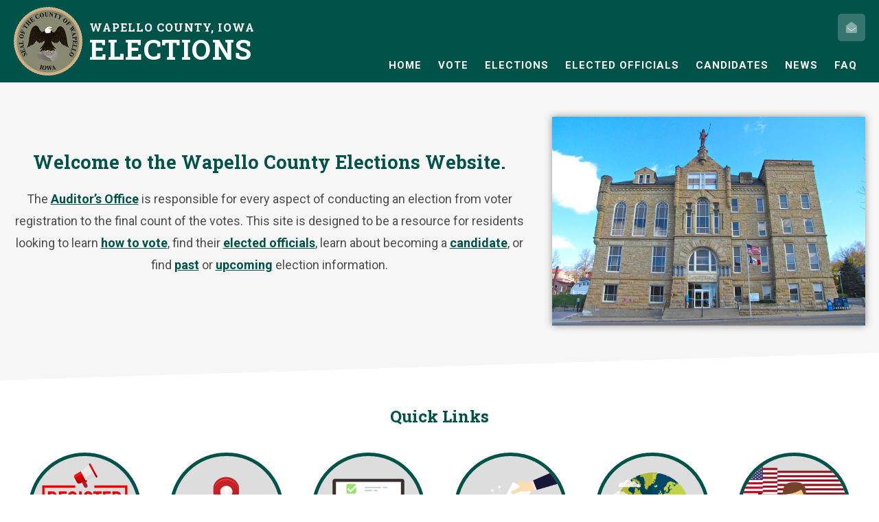

--- FILE ---
content_type: text/html; charset=UTF-8
request_url: https://wapellocounty.iowa.gov/
body_size: 3600
content:
<html lang="en">
<head>
<meta http-equiv="content-type" content="text/html;charset=UTF-8">
<meta name=viewport content="width=device-width, initial-scale=1">
<link rel=icon type="image/png" href="/images/favicon.png"/>
<link href="/shared/styles/fonts/css/all.css" rel="stylesheet">
<link href="https://cdn.neapolitanlabs.com/styles/wapello_county/core.css" type="text/css" rel="stylesheet">
<link href="https://cdn.neapolitanlabs.com/scripts/wapello_county/slicknav.css" type="text/css" rel="stylesheet">
<script src="https://cdn.neapolitanlabs.com/scripts/jquery-3.5.1.min.js"></script>
<script src="https://cdn.neapolitanlabs.com/scripts/wapello_county/jquery.slicknav.min.js"></script>
<title>Elections - Wapello County, Iowa</title>
<meta name="description" content="The Wapello County, Iowa, Elections website is designed to be a resource for residents looking to learn how to vote, find their elected officials, learn about becoming a candidate, or find past or upcoming election information.">

<!-- Google Tag Manager -->
<script>(function(w,d,s,l,i){w[l]=w[l]||[];w[l].push({'gtm.start':
new Date().getTime(),event:'gtm.js'});var f=d.getElementsByTagName(s)[0],
j=d.createElement(s),dl=l!='dataLayer'?'&l='+l:'';j.async=true;j.src=
'https://www.googletagmanager.com/gtm.js?id='+i+dl;f.parentNode.insertBefore(j,f);
})(window,document,'script','dataLayer','GTM-MX3PC8S');</script>
<!-- End Google Tag Manager -->

<!-- Google tag (gtag.js) -->
<script async src="https://www.googletagmanager.com/gtag/js?id=G-L6G4R1DNZ6"></script>
<script>
  window.dataLayer = window.dataLayer || [];
  function gtag(){dataLayer.push(arguments);}
  gtag('js', new Date());

  gtag('config', 'G-L6G4R1DNZ6');
</script>
<meta property="og:title" content="Elections - Wapello County, Iowa" />
<meta property="og:type" content="website" />
<meta property="og:description" content="The Wapello County, Iowa, Elections website is designed to be a resource for residents looking to learn how to vote, find their elected officials, learn about becoming a candidate, or find past or upcoming election information." />
<meta property="og:url" content="https://www.wapellocountyelections.org/" />
<meta property="og:image" content="https://www.wapellocountyelections.org/images/wapello_county_courthouse.jpg" />
</head>

<body>
<!-- Google Tag Manager (noscript) -->
<noscript><iframe src="https://www.googletagmanager.com/ns.html?id=GTM-MX3PC8S"
height="0" width="0" style="display:none;visibility:hidden"></iframe></noscript>
<!-- End Google Tag Manager (noscript) -->
<div id="header" class="headerStart">
  <div class="container">
    <div id="headerImage">
      <a href="/"><img src="/images/logo.png"></a>
    </div>
    <div id="headerText">
      <a href="/">Wapello County, Iowa
      <h3>Elections</h3></a>
    </div>
    <div class="mobileMenu"></div>
    <div id="headerRight">
                  <a href="/contact/"><i class="fad fa-envelope-open"></i><span class="linkDescription" style="display:none;">Contact Us</span></a>
    </div>
    <div id="headerNav">
      <ul id="navigation">
        <li class="homeLink"><a href="/">Home</a></li>
        <li><a href="/vote/">Vote</a>
          <ul>
            <li><a href="/vote/register/">Register to Vote</a></li>
            <li><a href="/vote/absentee/">Absentee Voting</a></li>
            <li><a href="/vote/maps/">Maps</a></li>
            <li><a href="/vote/military_overseas_voting/">Military/Overseas Voting</a></li>
            <li><a href="/vote/precincts/">Precincts</a></li>
            <li><a href="/vote/id/">Voter ID</a></li>
          </ul>
        </li>
        <li><a href="/elections/">Elections</a>
          <ul>
            <li><a href="/elections/">Upcoming Elections</a></li>
            <li><a href="/elections/past/">Past Elections</a></li>
            <li><a href="/elections/ballots/">Sample Ballots</a></li>
            <li><a href="/elections/peos/">Precinct Election Officials</a></li>
            <li><a href="/elections/types/">Types of Elections</a></li>
          </ul>
        </li>
        <li><a href="/elected_officials/">Elected Officials</a>
          <ul>
            <li><a href="/elected_officials/federal/">Federal</a></li>
            <li><a href="/elected_officials/state/">State</a></li>
            <li><a href="/elected_officials/county/">County</a></li>
            <li><a href="/elected_officials/city/">City</a></li>
            <li><a href="/elected_officials/school_board/">School Board</a></li>
            <li><a href="/elected_officials/township/">Township</a></li>
          </ul>
        </li>
        <li><a href="/candidates/">Candidates</a></li>
        <li><a href="/news/">News</a></li>
        <li><a href="/faq">FAQ</a></li>
      </ul>
    </div>
  </div>
</div>
<script>
	$(function(){
		$('#navigation').slicknav({
      label:"",
      allowParentLinks: true,
      prependTo:".mobileMenu"
    });
	});
</script>


<div class="container_full container_first" id="homeIntro">
  <div class="container_alt">
    <div class="homeImage">
      <img src="/images/wapello_county_courthouse.jpg">
    </div>
    <div class="homeText">
      <h2>Welcome to the Wapello County Elections Website.</h2>
      The <a href="https://wapellocounty.org/departments/auditor/" target="_blank">Auditor’s Office</a> is responsible for every aspect of conducting an election from voter registration to the final count of the votes. This site is designed to be a resource for residents looking to learn <a href="/vote/">how to vote</a>, find their <a href="/elected_officials/">elected officials</a>, learn about becoming a <a href="/candidates/">candidate</a>, or find <a href="/elections/past">past</a> or <a href="/elections/">upcoming</a> election information.
    </div>
    <div class="clear"></div>
  </div>
  </div>
<div class="dividerLR"></div>

<div id="quickLinks" class="container">
  <h2>Quick Links</h2>
    <div class="quickLink"><a href="/vote/register/"><img src="/global/images/register_to_vote_text.png" alt="Register to Vote">Register to Vote</a></div>
    <div class="quickLink"><a href="https://sos.iowa.gov/elections/voterreg/pollingplace/search.aspx"><img src="/global/images/where_do_i_vote.png" alt="Where Do I Vote?">Where Do I Vote?</a></div>
    <div class="quickLink"><a href="https://sos.iowa.gov/elections/voterreg/regtovote/search.aspx" target="_blank"><img src="/global/images/am_i_registered.png" alt="Am I Registered?">Am I Registered?</a></div>
    <div class="quickLink"><a href="/vote/"><img src="/global/images/how_do_i_vote.png" alt="How Do I Vote?">How Do I Vote?</a></div>
    <div class="quickLink"><a href="/vote/military_overseas_voting/"><img src="/global/images/military_overseas.png" alt="Military/Overseas Voting">Military/Overseas Voting</a></div>
    <div class="quickLink"><a href="/elected_officials/"><img src="/global/images/elected_officials.png" alt="Elected Officials">Elected Officials</a></div>
    <div class="clear"></div>
</div>
<div class="dividerRL"></div>

<div class="container_full" id="homeElections">
  <div class="container">
  <h2>Upcoming &amp; Recent Elections</h2>
          <div class="homeElectionInfo">
        <div class="homeElectionDate pastElectionDate">
          <div class="homeElectionMonth">Nov</div>
          <div class="homeElectionDay">4</div>
        </div>
        <div class="homeElectionLinks">
          <a href="/elections/info/cityschool_election_2025_11_04/">City/School Election</a>
          City/School Election
          <div class="homeElectionLinkList">
                                                              <a href="/elections/info/cityschool_election_2025_11_04/#ballots"><i class="fad fa-ballot fa-fw"></i>Sample Ballot(s)</a>
                                  <a href="/files/candidate_list/cityschool_election_29721.pdf" target="_blank"><i class="fad fa-list fa-fw"></i>Candidate List</a>
                  </div>
        </div>
      </div>
        <div class="homeElectionInfo">
        <div class="homeElectionDate pastElectionDate">
          <div class="homeElectionMonth">Nov</div>
          <div class="homeElectionDay">5</div>
        </div>
        <div class="homeElectionLinks">
          <a href="/elections/info/general_election_2024_11_05/">General Election</a>
          General Election
          <div class="homeElectionLinkList">
                                       <a href="/files/election_results/general_election_2024_11_05_75345.pdf" target="_blank"><i class="fad fa-poll-people fa-fw"></i>Official Results</a>
                                                  <a href="/elections/info/general_election_2024_11_05/#ballots"><i class="fad fa-ballot fa-fw"></i>Sample Ballot(s)</a>
                                  <a href="/files/candidate_list/general_election_80461.pdf" target="_blank"><i class="fad fa-list fa-fw"></i>Candidate List</a>
                  </div>
        </div>
      </div>
        <div class="homeElectionInfo right">
        <div class="homeElectionDate pastElectionDate">
          <div class="homeElectionMonth">Sep</div>
          <div class="homeElectionDay">10</div>
        </div>
        <div class="homeElectionLinks">
          <a href="/elections/info/special_2024_09_10/">Special</a>
          Special Election
          <div class="homeElectionLinkList">
                                       <a href="/files/election_results/special_2024_09_10_62549.pdf" target="_blank"><i class="fad fa-poll-people fa-fw"></i>Official Results</a>
                                                  <a href="/elections/info/special_2024_09_10/#ballots"><i class="fad fa-ballot fa-fw"></i>Sample Ballot(s)</a>
                                  <a href="/files/candidate_list/special_83137.pdf" target="_blank"><i class="fad fa-list fa-fw"></i>Candidate List</a>
                  </div>
        </div>
      </div>
    <div class="clear"></div>
</div>
</div>

<div class="container" id="homeInfo">
  <div class="homeSection homeNews"><h3><a href="/news/"><i class="fad fa-newspaper"></i> News</a></h3>
    <div class="homeNewsItem">
    <a href=""></a>
      <div class="clear"></div>
</div>
<div class="homeSectionFooter"><a href="/news/">All News</a></div>
  </div>
  <div class="homeSection homeFAQ">
    <h3><a href="/faq/"><i class="fad fa-question-circle"></i> FAQ</a></h3>
  <div class="faqQuestion">
    <div class="faqLabel">Q.</div>
    <div class="faqText faqTextQ"><p>I registered as an independent; why does my card say "NP" or "No Party"?</p></div>
    <div class="clear"></div>
  </div>
  <div class="faqAnswer">
    <div class="faqLabel">A.</div>
    <div class="faqText"><p>Iowa does not recognize an &ldquo;independent&rdquo; party. Instead, &ldquo;No Party&rdquo; is used to indicate a lack of affiliation with a political party.</p>
</div>
    <div class="clear"></div>
  </div>
    <div class="homeSectionFooter"><a href="/faq/">All Frequently Asked Questions</a></div>
  </div>
  <div class="homeSection electionGraph homeElectionTurnout">
    <h3><i class="fad fa-poll-people"></i> Wapello County Voter Registration</h3>
        <div style="text-align: center; margin-bottom: 1em; font-weight: 700; color: #666;">
        <i class="fad fa-calendar"></i> Updated January 13, 2026</div>
  <div class="graphSpacing">

          <div class="graphCatS">Republican</div>
      <div class="graphGraphS"><div class="graphFill" style="width:95.238095238095%;"></div></div>
      <div class="graphNum">6,978</div>
      <div class="clear"></div>
          <div class="graphCatS">No Party</div>
      <div class="graphGraphS"><div class="graphFill" style="width:92.80869126097%;"></div></div>
      <div class="graphNum">6,800</div>
      <div class="clear"></div>
          <div class="graphCatS">Democratic</div>
      <div class="graphGraphS"><div class="graphFill" style="width:75.038556551884%;"></div></div>
      <div class="graphNum">5,498</div>
      <div class="clear"></div>
          <div class="graphCatS">Other</div>
      <div class="graphGraphS"><div class="graphFill" style="width:2.4021073032251%;"></div></div>
      <div class="graphNum">176</div>
      <div class="clear"></div>
    
  </div>
  <div style="text-align: center; margin-top: 1em; margin-bottom: 1em; font-weight: 700; color: #666;">Total Registered Voters: 19,452</div>
  <div class="registerToVote"><a href="/vote/register/"><i class="fad fa-list"></i> Register to Vote</a></div>
  </div>
  <div class="clear"></div>
</div>

<div class="container" id="footer">
  <div class="footerLeft">
    <b>Wapello County Auditor</b><br>
    Wapello County Courthouse<br />
101 W. 4th St.<br />
Ottumwa, IA 52501<br>
    <a href="/contact/">Contact Us</a><br>
    <a href="/site/accessibility/">Accessibility</a><br>
    <a href="http://wapellocounty.org/" target="_blank">Wapello County Website</a>
  </div>
  <div class="footerCenter"><b>Office Hours</b><br>
    Monday - Friday<br />
8:00am to 4:30pm  </div>
  <div class="footerCenter"><b>Phone Number</b><br>
    Office: (641) 683-0020  </div>
  <div class="clearMobile"></div>
  <div class="footerRight footerSocial">
            <a href="/contact/"><i class="fad fa-envelope-open"></i><span class="linkDescription" style="display:none;">Contact Wapello County Elections</span></a>
    <div class="clear"></div>
    <div id="google_translate_element"></div>
  </div>
  <div class="clear"></div>
</div>
<div id="subFooter">
  <div id="poweredBy"><a href="//www.neapolitanlabs.com/elections/" target="_blank">powered by <img src="/images/neapolitan_labs.png" alt="Neapolitan Labs"></a></div>
</div>
<script type="text/javascript" src="https://cdn.neapolitanlabs.com/scripts/wapello_county/scroll.js"></script>
<script type="text/javascript" src="//s7.addthis.com/js/300/addthis_widget.js#pubid=ra-5f185e32fdaffc00"></script>
<script type="text/javascript">
function googleTranslateElementInit() {
  new google.translate.TranslateElement({pageLanguage: 'en'}, 'google_translate_element');
}
</script>
<script type="text/javascript" src="//translate.google.com/translate_a/element.js?cb=googleTranslateElementInit"></script>
</body>

</html>


--- FILE ---
content_type: text/css
request_url: https://cdn.neapolitanlabs.com/styles/wapello_county/core.css
body_size: 30583
content:
/* Google Font */
@import url('https://fonts.googleapis.com/css?family=Roboto:400,700');
@import url('https://fonts.googleapis.com/css?family=Roboto+Slab:700');

/* Core Styles */
body { margin: 0; font-family: 'Roboto', sans-serif; line-height: 1.5em; top: 0; min-height: auto !important; color: #4f4c4d; }
a:hover { text-decoration: none; }
img, a img { border: 0; }
h1 { font-size: 30px; line-height: 40px; }
h1, h2, h3, h4, h5 { font-family: 'Roboto Slab', serif; }

/* Colors */
a, a:hover, a:visited, a:active { color: #015249; font-weight: 700; }
h2, h3, h4, h5 { color: #0C090A; }

.graphFill { background: #015249 !important; }

/* General Styles */
.container_first { margin-top: 120px !important; }
.container { width: calc(100% - 40px); max-width: 1440px; margin: 0 auto; }
.container_alt { width: 1250px; max-width: calc(100% - 40px); margin: 0 auto; }
.container_event { width: 1100px; max-width: calc(100% - 40px); margin: 0 auto; }
.container_sm { width: 1000px; max-width: calc(100% - 40px); margin: 0 auto; }
.clear { clear: both; }

/* Header */
#header { width:100%; background:#015249; height: 120px; position: fixed; top: 0; z-index: 100; }
#header .container { padding-top: 10px; }
#headerImage { float: left; }
#header img { max-height: 100px; }
#header a img { display: block; }
#headerText { float: left; font-size: 16px; width: 250px; text-align: left; color: #FFF; letter-spacing: 1px; line-height: 24px; height: 64px; margin: 18px 0 0 10px; text-transform: uppercase; font-family: 'Roboto Slab' }
#headerText h3 { font-size: 40px; margin: 0; line-height: 40px; font-weight: 400; letter-spacing: 1.5px; color: #FFF; }
#headerText a { color: #FFF; text-decoration: none; }

#headerAlert { width: calc(100% - 20px); padding: 10px; background: #A5A5B0; color: #015249; text-align: center; font-size: 20px; line-height: 26px; font-weight: 700; }
#headerAlert a { color: #015249; text-decoration: none; display: block; }
#headerAlert i.alertIcon, #headerAlert a i.alertIcon { display: block; float: left; line-height: 28px; font-size: 26px; }
#headerAlert .alertButton { background: rgba(255,255,255,.3); display: inline-block; padding: 2px 10px; }

#headerRight { float: right; width: calc(100% - 420px); text-align: right; height: 40px; font-size: 16px; margin-top: 10px; }
#headerRight a i { color: #FFF; margin: 0 0 0 5px; display: inline-block; width: 30px; height: 30px; line-height: 30px; border-radius: 5px; background: rgba(255,255,255,.2); text-align: center; display: inline-block; padding: 5px; }
#headerRight a i:hover { transition: color 0.1s linear; color: #FFF; background: rgba(255,255,255,.1); }
#headerRight a span.linkDescription, .footerRight a span.linkDescription { display: none; }

#headerNav { float: right; margin-top: 10px; }
#headerNav ul { list-style: none; position: relative; margin: 0; padding: 0; }
#headerNav ul li { position: relative; float: left; text-align: center; }
#headerNav ul a, #navigation ul span { display: block; text-decoration: none; padding: 0 12px; font-size: 15px; color: #FFF; font-weight: 700; text-transform: uppercase; letter-spacing: 1px; line-height: 50px; }
#headerNav ul li:hover > a { background: #227C72; border-radius: 5px 5px 0 0; color: #FFF; }
#headerNav ul ul { display:none; position:absolute; top:100%; left:0; padding:0; z-index: 1000; background: #227C72; color: #FFF; }
#headerNav ul ul li { width: 100%; letter-spacing: normal; }
#headerNav ul ul li:hover { background: none; }
#headerNav ul ul a { min-width: 140px; text-transform: none; height: auto; line-height: 18px; text-align: left; padding: 10px; font-size: 13px; font-weight: 400; color: #FFF; }
#headerNav ul ul a:hover { transition: color 0.1s linear, background-color 0.1s linear; -moz-transition: color 0.1s linear, background-color 0.1s linear; -webkit-transition: color 0.1s linear, background-color 0.1s linear; background: #003A34; border-radius: 0 !important; color: #EEE; }
#headerNav ul li:hover > ul { display:block; }

.headerScroll { height: 80px !important; -webkit-transition: height 0.3s; -moz-transition: height 0.3s; transition: height 0.3s !important; }
.headerScroll #headerRight { display: none !important; -webkit-transition: all 0.3s; -moz-transition: all 0.3s; transition: all 0.3s !important; }
.headerScroll img { height: 60px !important; -webkit-transition: transform 0.3s; -moz-transition: transform 0.3s; transition: transform 0.3s !important; }
.headerScroll #headerText { margin: 0 0 0 10px !important; }
.headerScroll #headerNav { margin-top: 20px !important; }
.container_first_scroll { margin-top: 80px; }

.mobileMenu, .slicknav_menu { display: none; }

/* Home Page */
#homeImage { background: url(/images/wapello_county_courthouse.jpg); background-position: center center; background-size: cover; padding: 30% 0 20px; text-align: center; color: #FFF; text-shadow: 0 0 10px #000; border-bottom: 5px solid #015249; }
#homeImage h1 { margin: 0; font-size: 60px; line-height: 60px; text-transform: uppercase; }
#homeIntro { text-align: center; padding: 50px 0 40px; font-size: 18px; line-height: 32px; background: #F6F6F6; }
#homeIntro h2 { color: #015249; margin-top: 0; }

#homeIntro .homeImage { float: right; width: 40%; }
#homeIntro .homeImage img { width: calc(100% - 40px); margin-left: 40px; box-shadow: 0 0 10px rgba(0,0,0,.4); }
#homeIntro .homeText { float: left; width: 60%; padding-top: 50px; }

/* Home Page Election Day */
#homeElection { text-align: center; padding: 10px 0; font-size: 16px; line-height: 24px; background: #000; }
#homeElection h3 { color: #FFF; margin: 0 auto 5px; }
#homeElection a { color: #F6F6F6; }
.homeElectionHeaderInfo { padding: 33px 0 0; }
.homeElectionHeaderImage img { float: left; height: 120px; width: auto; }
.container_election_day { width: 450px; }
.homeElectionTurnout .registerToVote a { width: 150px; color: #FFF; padding: 10px; margin: 1.5em auto 0; display: block; background: #015249; text-align: center; text-decoration: none; font-weight: 700; border-radius: 10px; }
/* Home Page Divider */
.dividerLR { width:100%; height:40px; position:absolute; left:0px; background: linear-gradient(to right bottom, #F6F6F6 49%, #fff 50%), linear-gradient(-50deg, #ffffff 16px, #000 0); }
.dividerRL { width:100%; height:40px; position:absolute; left:0px; background: linear-gradient(to left bottom, #fff 49%, #F6F6F6 50%); }

/* Quick Links */
#quickLinks { padding-bottom: 20px; }
#quickLinks h2 { display: block; margin: 80px auto 20px; text-align: center; color: #015249; }
.quickLink { width: calc(100% / 6); float: left; }
.quickLink a { width: 80%; margin: 10%; text-align: center; display: block; font-weight: 700; text-decoration: none; color: #015249; }
.quickLink a img { width: calc(100% - 10px); height: auto; display: block; margin-bottom: 10px; border-radius: 50%; border: 5px solid #015249; background:#DDD; }
.quickLink a:hover { color: #227C72; }
.quickLink a img:hover { border-color: #227C72; }

/* Home Page - Content Grid */
#homeInfo { margin-bottom: 20px; }
.homeSection { width: calc((100% - 126px) / 3); padding: 10px; margin: 10px; float: left; border: 1px solid #EEE; border-radius: 10px; height: 600px; position: relative; }
.homeSection h3 a, .homeElectionTurnout h3 { text-align: center; font-size: 20px; color: #000; text-decoration: none; display: block; }
.homeElectionTurnout h3 { margin: 1em 0 !important; }
.homeSection .homeSectionFooter { position: absolute; left: 0; bottom: 0; background: #F6F6F6; width: 100%; border-radius: 0 0 10px 10px; padding: 5px 0; text-align: center; }

/* Home Page - News */
.homeNewsItem { font-size: 14px; line-height: 20px; padding: 0 0 15px; border-bottom: 1px solid #CCC; margin-bottom: 15px; }
.homeNewsItem img { width: 100%; margin: 0 0 5px; }
.homeNewsItem a { display: block; font-weight: 700; margin: 0 0 5px; font-size: 16px; }
.homeNewsLink { padding: 0 0 15px; border-bottom: 1px solid #CCC; margin-bottom: 15px; }

/* Home Page - Elections */
#homeElections { margin: 0 auto 20px; padding: 60px 0 20px; background: #F6F6F6; }
#homeElections h2 { color: #015249; text-align: center; }

/* Home Page - Elections */
#homeElections .container { width: calc(100% - 60px); max-width: 1420px; }
.homeElectionInfo { width: calc((100% - 42px) / 3); margin-right: 10px; padding: 10px 10px 10px 0; float: left; border-right: 1px solid #EEE; height: 130px; }
.homeElectionInfo.right { border-right: 0; margin-right: 0; padding-right: 0; }
.homeElectionDate { width: 60px; float: left; background: #015249; color: #FFF; text-align: center; border-radius: 5px; padding: 10px 0; }
.pastElectionDate { background: #AAA; }
.homeElectionMonth, .homeElectionDay { display: block; font-weight: 700; }
.homeElectionMonth { text-transform: uppercase; }
.homeElectionDay { font-size: 30px; line-height: 30px; letter-spacing: -1px; }
.homeElectionLinks { width: calc(100% - 70px); float: right; }
.homeElectionLinks a { font-weight: 700; display: block; }
.homeElectionLinkList { margin: 15px 0 0 15px; }
.homeElectionLinkList a i { text-decoration: none; margin-right: 5px; }

/* Page Header */
#pageHeader { background: #EEE; width: 100%; height: 120px; }
#pageHeader h1 { line-height: 120px; font-size: 30px; letter-spacing: 1px; color: #000; }
#pageHeader h1 a { color: #000; text-decoration: none; color: #000; }
#pageHeader img { float: right; max-width: 120px; height: auto; }

/* Page Content */
#pageContent { padding: 1em 0; }
#pageContent .introduction, .electionPage .introduction { font-size: 20px; color: #666; line-height: 30px; display: block; border-bottom: 1px solid #DDD; padding-bottom: 1em; margin-bottom: 1em; }
.electionPage .introduction { margin-top: 1em; padding-top: 1em; }
#pageContent h2 { margin: 1.5em 0 1em; }
.electionPage h3 { color: #227C72; }
.addthis_inline_share_toolbox { float: right; margin: .5em 0 10px 10px; }
.addthis_inline_share_toolbox.alt { margin-top: 1.5em; }
.addthis_inline_share_toolbox.altCenter { float: none; margin: 2em auto 0; text-align: center; }
.addthis_inline_share_toolbox.altSearch { margin-top: -4px; }

/* Elected Officials */
.officialDirectory { width: calc(((100% - 40px)/ 3) - 20px); float: left; margin: 0 20px 20px 0; padding: 5px 10px; text-align: center; border-top: 5px solid #CCC; background: #F6F6F6; min-height: 210px; }
.officialDirectory:hover { border-top: 5px solid #AAA; background: #EEE; }
.officialDirectory.right { margin-right: 0; }
.officialDirectory h2 { margin: 1em 0 !important; }
.officialDirectory h2 a { color: #015249; text-decoration: none; }

/* Official Listings */
.offRow { width: 100%; border-bottom: 1px solid #CCC; padding: 4px 0; margin: 2px 0; }
.offRowLast { border-bottom: 0; }
.offInfo { width: 66.6%; float: left; padding: 1px 0; }
.offInfo4x { width: 75%; float: left; padding: 1px 0; }
.offTerm { width: 33.4%; float: right; text-align: right; }
.offTerm4x { width: 25%; float: right; text-align: right; }
.offName { width: 50%; float: left; }
.offContact { width: 50%; float: right; text-align: center; }
.offContact4x { width: 33.3%; float: left; text-align: center; }
.offContactName { text-align: left; }
.offTopDivider { margin-top: 10px; border-top: 1px solid #000; padding-top: 10px; }

.cityList, .leftNav { width: 260px; float: left; }
.cityList h3, .leftNav h3 { padding: 5px; display: block; margin: 1.5em 0 10px; }
.cityList ul, .leftNav ul { margin: 0; padding: 0; list-style-type: none; }
.cityList ul li a:hover, .leftNav ul li a:hover { background: #F6F6F6; }
.cityList ul li a, .leftNav ul li a { display: block; border-bottom: 1px solid #DDD; padding: 5px; cursor: pointer; text-decoration: none;}
.cityList ul li a:hover, .leftNav ul li a:hover { background: #F6F6F6; }
.leftNav h3 a { color: #000; text-decoration: none; }
.rightContent, .officialDetails, .rightContentForm { float: right; width: calc(100% - 280px); }
.officialDetails input[type="text"], .rightContent input[type="text"], .precinct input[type="text"] { display: block; border: 2px solid #EEE; width: calc(100% - 162px); padding: 5px; font-size: 18px; font-family: 'Roboto', sans-serif; margin: 1.5em 0; border-radius: 5px; }
.precinctPage input[type="text"] { width: 100% !important; }
.officialDetails h2 { background: #015249; padding: 10px; border-radius: 10px 10px 0 0; margin: 1em 0 0; line-height: 1.5em; color: #FFF; }
.officialDetails h2 i { font-size: 20px; margin-left: 5px; color: #DDD; }
.cityInfo, .officialInfo, .officialInfo { padding: 10px; }
.officialColumn { float: left; width: 25%; }
.officialColumn a i, .officialColumn3 a i, .fedColumn1 a i, .officialColumn3 i { margin: 0 3px; text-decoration: none; }
.officialRight a i { margin: 0; }
.officialColumn3 { float: left; width: 33.33%; padding: 1px 0; }
.officialRow { margin-bottom: 5px; padding: 2px 0; border-bottom: 1px solid #DDD; }
.fedColumn1 { float: left; width: 33.33%; }
.fedColumn2 { float: left; width: calc(100% - 140px - (100% / 3)); }
.fedColumn3 { float: left; width: 140px; }
.cityContact { float: left; width: 50%; }
.cityContact.numbers { text-align: right; }
.positionTitle { float: none; width: 100%; font-weight: 700; padding: 3px 0; }
.positionName { float: left; width: 33.33%; padding: 3px 0; border-bottom: 1px solid #DDD; }
.positionEmail { float: left; width: 33.33%; text-align: center; padding: 3px 0; border-bottom: 1px solid #DDD; }
.termEnds { float: left; width: 33.33%; text-align: right; padding: 3px 0; border-bottom: 1px solid #DDD; }
.positionName.school { width: 30%; border-bottom: 0; }
.positionEmail.school { width: 40%; border-bottom: 0; }
.positionName.schoolA, .positionEmail.schoolA, .termEnds.schoolA { border-bottom: 0 !important; }
.termEnds.school { width: 30%; border-bottom: 0; }

.officialsCity { margin-top: 10px; border-top: 1px solid #000; padding-top: 10px; }
.officialDetails .filterDiv { background: #F6F6F6; border-radius: 0 0 10px 10px; }
.officialCenter { text-align: center; }
.officialRight { text-align: right; }
.officialBreak { clear: both; height: 20px; }
.officialParty { width: 16px; display: inline-block; border-radius: 50%; text-align: left; height: 22px; line-height: 22px; padding-left: 6px; }
.officialPartyR { color: #C00; border: 1px #C00 solid; }
.officialPartyD { color: #00F; border: 1px #00F solid; }
.officialPartyAlt { width: 12px; display: inline-block; text-align: center; height: 16px; line-height: 17px; color: #FFF; }
.officialPartyAltR { background: #C00; }
.officialPartyAltD { background: #00F; }
.officialPartyAltI, .officialPartyAltO { background: #666; }
.officialPartyAltL { background: #FFDF00; color: #000; }

.termLengthDescription { display: none; position: absolute; width: 165px; z-index: 100; background: #DDD; border: 2px solid #BBB; border-radius: 5px; padding: 4px; text-align: center; right: calc(((100% - 1250px) / 2) + 10px); }
a.termLengthInfo { cursor: pointer; }
a:hover.termLengthInfo + div.termLengthDescription { display: block; }
.officialInfoDescription { display: none; position: absolute; width: 165px; z-index: 100; background: #DDD; border: 2px solid #BBB; border-radius: 5px; padding: 4px; text-align: center; }
a.officialInfoDescriptionInfo { cursor: pointer; }
a:hover.officialInfoDescriptionInfo + div.officialInfoDescription { display: block; }

/* FAQ */
.rightContent h2 { margin: 1.5em 0 1em; }
.faqLabel { float: left; width: 40px; font-size: 24px; color: #015249; font-family: 'Roboto Slab', monospace; text-align: center; padding-top: 15px; }
.faqText { float: left; width: calc(100% - 40px); }
.faqTextQ { font-weight: 700; }
.faqQA { border-bottom: 1px solid #DDD; padding-bottom: 1em; margin-bottom: 1em; }
.faqLast { border-bottom: none; }
.faqSection input[type="text"] { border: 2px solid #EEE; width: calc(100% - 162px); padding: 5px; font-size: 18px; font-family: 'Roboto', sans-serif; margin: 1.5em 0; border-radius: 5px; }
.faqSection h2.faqFirst { margin-top: .5em; }

/* App */
.appLinks a { display: block; width: 25%; float: left; text-align: center; text-decoration: none; }
.appLinks a i { font-size: 40px; display: block; margin: 0 auto; line-height: 60px; }

/* Elections */
.electionYear h2 { margin: 1.5em 0 1em; color: #0C090A; }
.electionDetails { margin-bottom: 1em; padding-bottom: 1em; border-bottom: 1px solid #DDD; }
.electionDetails b, .precinct b.lead { display: block; font-size: 18px; padding: 0 0 5px; }
.electionInfo { float: left; width: 50%; }
.electionLinks { float: right; width: 50%; }
.electionLinks a { display: block; font-weight: 700; }
.electionLinks a i, .precinct a i { text-decoration: none; margin-right: 5px; }
.electionTypeDescription, .precinctInfoDescription { display: none; position: absolute; width: calc(50% - 20px); z-index: 100; background: #DDD; border: 2px solid #BBB; border-radius: 5px; padding: 10px; }
a.electionTypeInfo { cursor: pointer; }
a:hover.electionTypeInfo + div.electionTypeDescription { display: block; }
a.precinctInfoIcon { cursor: pointer; }
a:hover.precinctInfoIcon + div.precinctInfoDescription { display: block; }

/* Elections - Detail Page */
.electionPage h3 { margin: 1.5em 0; font-size: 20px; }
.electionResults h3 { margin: 2em 0 1.5em; }
.resultsLink, .resultsCount { width: calc((100% - 60px) / 2); margin: 10px; float: left; padding: 20px 5px; background: #EEE; border-radius: 5px; text-align: center; font-weight: 700; }
.resultsLink a { text-decoration: none; display: block; }
.resultsLink a i { margin-left: 10px; }
.resultsLink:hover { background: #DDD; }
.sampleBallots input[type="text"] { border: 2px solid #EEE; width: calc(100% - 14px); padding: 5px; font-size: 18px; font-family: 'Roboto', sans-serif; margin-bottom: 40px; border-radius: 5px; }
.electionsBack { margin: 2em 0 0; text-align: center; }
#ballots:before { height: 80px; display: block; content: ''; margin-top: -80px; }
.electionGraph h3 { margin: 2em 0 1.5em; }
.electionGraph .graphCat, .electionGraph .graphCatS, .electionGraph .graphNum, .electionGraph .graphNumS { height: 30px; line-height: 30px; float: left; font-weight: 700; font-size: 14px; }
.electionGraph .graphCat { width: 190px; text-align: right; margin-right: 5px; }
.electionGraph .graphCatS { width: 95px; text-align: right; margin-right: 5px; }
.electionGraph .graphNum { width: 55px; text-align: left; margin-left: 5px; }
.electionGraph .graphGraph { width: calc(100% - 255px); height: 20px; margin: 5px 0; float: left; background: #EEE; }
.electionGraph .graphGraphS { width: calc(100% - 190px); height: 20px; margin: 5px 0; float: left; background: #EEE; }
.electionGraph strong { color: #666; font-size: 18px; display: block; margin: 30px 0 5px; }
.graphSpacing { margin: 10px 0; }

.voterReg { margin: 0 auto; padding: 20px 0 50px; border-top: 1px solid #DDD; }
.voterReg .registerToVote { text-align: center; }
.voterReg .registerToVote a i { text-decoration: none; margin-right: 5px; }
.voterReg h3 { text-align: center; }
.voterReg .graphSpacing { margin: 10px auto 30px; max-width: 800px; }
.graphFill { height: 20px; float: left; }
.graphMetric { height: 30px; margin: -5px 5px; line-height: 30px; float: left; font-weight: 700; }
.graphDivider { height: 10px; margin-bottom: 10px; border-bottom: 1px solid #DDD; }
.graphHeader { margin: 2em 0 1em; font-size: 14px; }
.graphHeader h4 { margin: 0; font-size: 16px; }

/* Precincts */
.precinct { width: calc((100% - 80px) / 2); float: left; margin: 0 10px 20px; padding: 5px 10px; background: #EEE; border-radius: 5px; height: auto; }
.precinct:hover { background: #DDD; }
.mapLink.right { margin-right: 0; }
.precinctLocation { float: left; width: 50%; }
.precinctInfo { float: right; width: 50%; }
.pollingLocation { width: 100%; margin-bottom: 1em; padding-bottom: 1em; border-bottom: 1px dotted #CCC; }
.pollingLocation h4 { margin: 0; }
.pollingLocationPrecincts { margin-top:10px; }
.pollingLocationPrecincts a i { margin-right: 5px; text-decoration: none; }

/* News */
.newsDetail { width: calc(100% - 140px); max-width: 900px; min-width: 280px; margin: 50px auto 0; padding: 20px; background: #EEE; box-shadow: 0 4px 8px 0 rgba(0, 0, 0, 0.2), 0 6px 20px 0 rgba(0, 0, 0, 0.19); }
.newsDetail h1 { margin-top: 0; }
.newsDate { color: #666; font-weight: 700; }
.newsItem { padding: 20px 0; border-bottom: 1px solid #DDD; }
.newsItem img, .newsDetail img { float: right; max-width: 300px; margin-left: 10px; }
.newsItem h3 { margin-top: 0; }
.newsItem.last { padding-bottom: 0; border-bottom: 0; }
.newsPhoto img { width: 100%; max-width: 600px; display: block; margin: 0 auto; height: auto; }

/* Forms */
.leftForm { float: left; width: calc(100% - 260px); }
.leftForm i, #pollForm i { font-style: normal; color: #C00; font-weight: 700; }
.leftForm ol, #pollForm ol { margin: 0; list-style-type: none; padding: 0; }
.leftForm ol label, #pollForm ol label { display: block; font-size: 14px; }
.leftForm ol input[type="text"], #pollForm ol input[type="text"] { font-family: 'Roboto', sans-serif; font-size: 16px; width: calc(100% - 12px); padding: 5px; border: 1px solid #DDD; margin-bottom: 1em; }
.leftForm ol input[type="submit"], #pollForm ol input[type="submit"] { display: block; width: 150px; font-family: 'Roboto', sans-serif; font-size: 16px; color: #FFF; text-align: center; border: 0; background: #015249; padding: 10px 0; margin: 1.5em 0 0; }
.leftForm ol select, #pollForm ol select { font-family: 'Roboto', sans-serif; font-size: 16px; width: 100%; pading: 5px; border: 1px solid #DDD; margin-bottom: 1em; }
.leftForm ol textarea, #pollForm ol textarea { font-family: 'Roboto', sans-serif; font-size: 16px; width: calc(100% - 12px); padding: 5px; border: 1px solid #DDD; margin-bottom: 1em; }
.contactInfo { float: right; width: 240px; margin-top: -1em; }

/* Maps */
.mapLink { float: left; width: calc(((100% - 40px) / 3) - 20px); float: left; margin: 0 20px 20px 0; padding: 25px 10px; background: #EEE; border-radius: 5px; text-align: center; }
.ballotLink { float: left; width: calc((100% - 90px) / 3); margin: 10px; padding: 20px 5px; background: #EEE; border-radius: 5px; text-align: center; }
.mapLink a, .ballotLink a { text-decoration: none !important; display: block; }
.mapLink a i, .ballotLink a i { display: block; font-size: 30px; line-height: 30px; margin-bottom: 10px; }
.mapLink:hover, .mapLink.right:hover, .ballotLink:hover { background: #DDD; }

/* Ballots */
.ballotRow { width: 100%; padding: .5em 0; border-bottom: 1px dotted #CCC; font-size: 14px; }
.ballotRow a { display: block; font-size: 16px; }
.ballotRow a i { text-decoration: none; margin-right: 5px; }

/* Filter */
.filterDiv { display: none; }
.show { display: block; }
.listHidden { display: none !important; }
.active { background-color: #F6F6F6; }
.leftNav input[type="text"] { border: 1px solid #CCC; width: calc(100% - 10px); padding: 4px; font-size: 16px; font-family: 'Roboto', sans-serif; }

/* Footer */
#footer { border-top: 2px solid #000; padding: 20px 0; margin-top: 30px; font-size: 14px; line-height: 20px; }
.footerLeft { width: 25%; float: left; }
.footerCenter { width: 25%; float: left; text-align: center; }
.footerRight { width: 25%; float: left; text-align: right; }
.footerSocial a i { color: #FFF; margin: 0 0 0 5px; display: inline-block; width: 30px; height: 30px; line-height: 30px; border-radius: 5px; background: rgba(0,0,0,.8); text-align: center; display: inline-block; padding: 5px; }
.footerSocial a i:hover { transition: color 0.1s linear; color: #FFF; background: rgba(0,0,0,.7); }
#google_translate_element { margin-top: 15px; padding: 10px; border-top: 1px solid #DDD; text-align: center; width: 215px; float: right; }
#subFooter { background: #EFEFEF; width: 100%; font-size: 12px; }
#poweredBy { padding: 10px; width: 100px; float: none; height: 30px; line-height: 30px; margin: 0 auto; }
#poweredBy img { height: 30px; width: auto; float: right; margin-left: 6px; }
#poweredBy a { text-decoration: none !important; color: #413335 !important; }

/* Screen Sizes */
@media only screen and (max-width: 1250px) {
  #pageHeader h1 { letter-spacing: 0; }
  .termLengthDescription { right: 30px; }
  /* Maps */
  .mapLink, .mapLink.right, .officialDirectory, .officialDirectory.right { width: calc(((100% - 20px) / 2) - 20px); margin: 0 20px 20px 0; }
  .ballotLink { width: calc((100% - 60px) / 2); }
  .mapLink.even, .officialDirectory.even { margin-right: 0; }
  /* Quick Links */
  #quickLinks { max-width: 750px; }
  .quickLink { width: 250px; float: left; }
}
@media only screen and (max-width: 1150px) {
  #headerNav ul a, #navigation ul span { padding: 0 10px; }
}
@media only screen and (max-width: 1075px) {
  li.homeLink { display: none; }
  .precinct { width: calc(100% - 20px); margin: 0 0 20px; }
  #pageHeader h1 { font-size: 24px; }
}
@media only screen and (max-width: 1000px) {
  .container_first { margin-top: 80px !important; }
  #homeIntro { padding-top: 35px; }
  #homeIntro .homeImage { width: 100%; float: none; text-align: center; }
  #homeIntro .homeImage img { width: 500px; max-width: 100%; margin: 0 auto 1em; }
  #homeIntro .homeText { width: 100%; float: none; padding-top: 0; }

  #header { height: 80px; }
  #header img { max-height: 60px; margin-left: 10px; }
  #header .container { width: 100% !important; max-width: 100% !important; }
  #headerRight { margin-right: 72px; }
  .headerScroll #headerRight { display: block !important; }
  #headerText { margin: 0 0 0 10px; height: 60px; line-height: 20px; }
  #headerNav { display: none; }
  .mobileMenu { display: block; position: fixed; margin-top: 6px; width: 60px; right: 0; }
  .slicknav_menu { display: block; }

  .offInfo, .offInfo4x { width: calc(100% - 150px); }
  .offContact, .offContact4x, .offName { width: 100%; float: none; text-align: left; }
  .offContact i, .offContact4x i { display: none; }
  .offContact.collapse, .offContact.collapse { display: none; }
  .offTerm, .offTerm4x { width: 150px; }

  /* Listings */
  .officialColumn3 { width: 66.6%; float: left; }
  .officialCenter i { display: none; }
  .officialCenter { text-align: left; }
  .officialCenter.collapse { display: none; }
  .officialRight { width: 33.3%; float: right; }

  /* Page Content */
  .cityList, .leftNav { width: 220px; }
  .rightContent, .officialDetails, .rightContentForm { width: calc(100% - 240px); }
  .faqSection input[type="text"], .officialDetails input[type="text"], .rightContent input[type="text"], { width:calc(100% - 172px); }

  /* Home */
  .homeSection { width: calc((100% - 84px) / 2); }
  .homeElectionTurnout { width: calc(100% - 42px); height: auto; }
  .homeElectionInfo { width: 100%; padding: 15px 0; margin: 0 0 15px; border: 0; border-bottom: 1px solid #DDD; height: auto; }
  .homeElectionInfo.right { margin: 0; border: 0 !important; }

  /* Maps */
  .mapLink, .mapLink.right, .mapLink.even, .officialDirectory, .officialDirectory.right, .officialDirectory.even { width: calc(100% - 20px); margin: 0 0 20px; }
  .officialDirectory, .officialDirectory.right, .officialDirectory.even { min-height: 0; padding-bottom: calc(1em + 10px); }

  /* Footer */
  .footerLeft, .footerCenter { width: 33.33%; text-align: center; }
  .footerRight { width: 100%; float: none; margin-top: 20px; text-align: center; }
  .footerRight a i { margin: 0; }
  #google_translate_element { margin: 15px auto 0; padding: 10px; border-top: 1px solid #DDD; text-align: center; width: 215px; float: none; }
  .clearMobile { clear: both; }
}
@media only screen and (max-width: 900px) {
  .cityList { display: none; }
  .officialDetails { width: 100%; }
  .precinct, .precinct.even, .precinct.right { width: calc(100% - 20px); margin: 0 0 20px; }
  .positionEmail { width: 40%; }
  .positionName, .termEnds { width: 30%; }
  #pageHeader h1 { font-size: 18px; }
}
@media only screen and (max-width: 790px) {
  #quickLinks { max-width: 500px; }

  /* Home */
  .homeSection { width: calc(100% - 42px); height: auto; padding: 10px 10px 30px; }

  .officialColumn, .officialColumn3, .fedColumn1, .fedColumn2, .fedColumn3 { width: 100%; text-align: left; }
  .fedColumn1, .fedColumn2 { margin-bottom: 1em !important; }
  .officialColumn.collapse, .officialColumn3.collapse { height: 0; }
}
@media only screen and (max-width: 700px) {
  body { font-size: 14px; }

  /* Officials Listings */
  .offInfo, .offInfo4x { width: 100%; }
  .offTerm, .offTerm4x { width: 130px; position: absolute; right: 20px; }

  #headerRight { width:calc(100% - 450px); }
  #headerRight a i { margin: 0; width: auto; background: none; border-radius: 0; }
  #headerText { width: 240px; }

  .resultsLink, .resultsCount { width: calc(100% - 10px); margin: 5px 0; }

  .container, .container_alt, .container_sm { width: calc(100% - 20px); max-width: calc(100% - 20px); }

  .termLengthDescription { right: 0; }

  /* Page Header */
  #pageHeader { height: auto; padding: 10px 0; }
  #pageHeader img { display: none; }
  #pageHeader h1 { line-height: 30px; font-size: 20px; margin: 0; letter-spacing: 0; }

  /* Page Content */
  #pageContent .introduction, .electionPage .introduction { font-size: 16px; line-height: 24px; }
  .leftNav { display: none; }
  .rightContent, .rightContentForm { width: 100%; }

  /* Forms */
  .leftForm, .contactInfo { float: none; width: 100%; }

  /* Footer */
  .footerLeft, .footerCenter { width: 100%; float: none; padding-bottom: 20px; }
}
@media only screen and (max-width: 550px) {
  #headerRight a { display: none; }
  .newsItem img { float: none; max-width: 100%; margin: 0 0 20px 0; }
  #homeIntro { padding: 40px 0 20px; font-size: 14px; line-height: 24px; }
  #quickLinks { max-width: 250px; }
  #quickLinks h2 { margin: 60px auto 0; }

  /* Highlighted Races */
  .electionGraph .graphCat { width: 100%; text-align: left; margin: 0; line-height: 20px; height: 20px; }
  .electionGraph .graphNum { width: 55px; text-align: left; margin-left: 5px; margin-bottom: 5px; }
  .electionGraph .graphGraph { width: calc(100% - 60px); margin-bottom: 5px; }
  .electionGraph .graphDivider { height: 5px; }
}
@media only screen and (max-width: 400px) {
  #homeImage h1 { font-size: 30px; line-height: 30px; }
  #headerText { width: 180px; font-size: 12px; margin: 3px 0 0 15px; height: 50px; }
  .headerScroll #headerText { margin-top: 5px !important; }
  #headerText h3 { font-size: 30px; line-height: 30px; }
  .slicknav_menu .slicknav_icon, .slicknav_menu .slicknav_icon-bar { width: 30px !important; }
  .electionInfo, .electionLinks { float: none; width: 100%; }
  .addthis_inline_share_toolbox { float: none; margin: 0; width: 100%; text-align: center; }
  .addthis_inline_share_toolbox.altSearch { margin-top: 1.5em; }
  .faqSection input[type="text"], .officialDetails input[type="text"], .rightContent input[type="text"], { width: calc(100% - 14px); }
}
